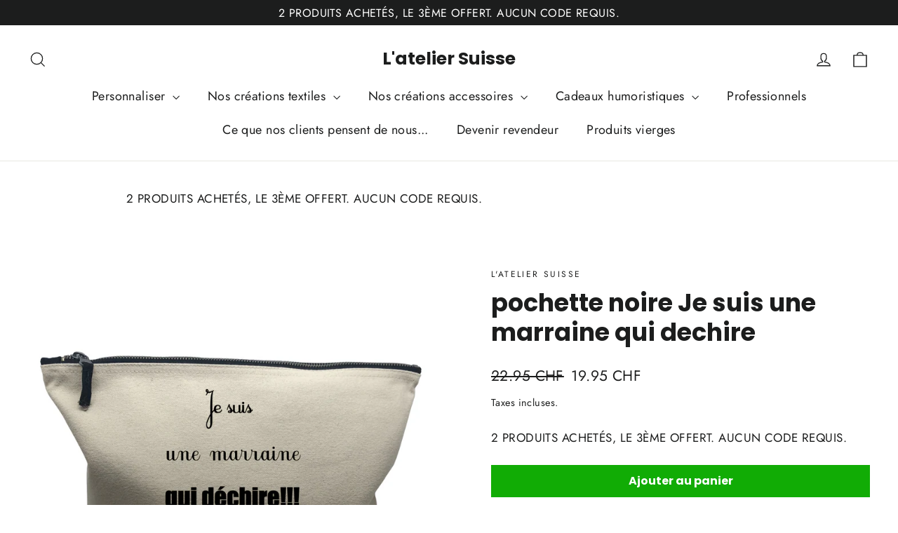

--- FILE ---
content_type: text/html; charset=UTF-8
request_url: https://app.inspon.com/dev-app/backend/api/api.php
body_size: 308
content:
{"product":{"title":"pochette noire Je suis une marraine qui dechire","featuredImage":{"id":"gid:\/\/shopify\/ProductImage\/17627433861269"},"options":[{"name":"Couleur","values":["Bleue","Noire"]}],"variants":[{"id":55136132956546,"option1":"Bleue","title":"Bleue","price":"19.95"},{"id":55136132989314,"option1":"Noire","title":"Noire","price":"19.95"}]},"collection":[{"title":"Pochette personnalis\u00e9e"},{"title":"Toutes nos id\u00e9es cadeaux"},{"title":"Cadeaux personnalis\u00e9s marraine"},{"title":"Id\u00e9es cadeaux Marraine"}]}

--- FILE ---
content_type: text/javascript; charset=utf-8
request_url: https://lateliersuisse.ch/products/pochette-je-suis-une-marraine-qui-dechire-noire.js
body_size: 1737
content:
{"id":5378265874581,"title":"pochette noire Je suis une marraine qui dechire","handle":"pochette-je-suis-une-marraine-qui-dechire-noire","description":"\u003cp id=\"isPasted\"\u003e\u003cspan style='color: rgb(54, 54, 54); font-family: Montserrat, HelveticaNeue, \"Helvetica Neue\", sans-serif; font-size: 16px; font-style: normal; font-variant-ligatures: normal; font-variant-caps: normal; font-weight: 400; letter-spacing: normal; orphans: 2; text-align: start; text-indent: 0px; text-transform: none; white-space: normal; widows: 2; word-spacing: 0px; -webkit-text-stroke-width: 0px; background-color: rgb(255, 255, 255); text-decoration-thickness: initial; text-decoration-style: initial; text-decoration-color: initial; display: inline !important; float: none;'\u003ePOCHETTE IMPRIMÉE ET PERSONNALISÉ EN SUISSE.\u003c\/span\u003e\u003c\/p\u003e\u003cp\u003e\u003cspan style='color: rgb(54, 54, 54); font-family: Montserrat, HelveticaNeue, \"Helvetica Neue\", sans-serif; font-size: 16px; font-style: normal; font-variant-ligatures: normal; font-variant-caps: normal; font-weight: 400; letter-spacing: normal; orphans: 2; text-align: start; text-indent: 0px; text-transform: none; white-space: normal; widows: 2; word-spacing: 0px; -webkit-text-stroke-width: 0px; background-color: rgb(255, 255, 255); text-decoration-thickness: initial; text-decoration-style: initial; text-decoration-color: initial; display: inline !important; float: none;'\u003e \u003c\/span\u003e\u003c\/p\u003e\u003cul\u003e\n\u003cli\u003e\u003cspan style='color: rgb(54, 54, 54); font-family: Montserrat, HelveticaNeue, \"Helvetica Neue\", sans-serif; font-size: 16px; font-style: normal; font-variant-ligatures: normal; font-variant-caps: normal; font-weight: 400; letter-spacing: normal; orphans: 2; text-align: start; text-indent: 0px; text-transform: none; white-space: normal; widows: 2; word-spacing: 0px; -webkit-text-stroke-width: 0px; background-color: rgb(255, 255, 255); text-decoration-thickness: initial; text-decoration-style: initial; text-decoration-color: initial; display: inline !important; float: none;'\u003e100% coton \u003cspan id=\"isPasted\" style='color: rgb(54, 54, 54); font-family: Montserrat, HelveticaNeue, \"Helvetica Neue\", sans-serif; font-size: 16px; font-style: normal; font-variant-ligatures: normal; font-variant-caps: normal; font-weight: 400; letter-spacing: normal; orphans: 2; text-align: justify; text-indent: 0px; text-transform: none; white-space: normal; widows: 2; word-spacing: 0px; -webkit-text-stroke-width: 0px; background-color: rgb(255, 255, 255); text-decoration-thickness: initial; text-decoration-style: initial; text-decoration-color: initial; display: inline !important; float: none;'\u003e(toile brossée)\u003c\/span\u003e \u003c\/span\u003e\u003c\/li\u003e\n\u003cli\u003e\u003cspan style='color: rgb(54, 54, 54); font-family: Montserrat, HelveticaNeue, \"Helvetica Neue\", sans-serif; font-size: 16px; font-style: normal; font-variant-ligatures: normal; font-variant-caps: normal; font-weight: 400; letter-spacing: normal; orphans: 2; text-align: start; text-indent: 0px; text-transform: none; white-space: normal; widows: 2; word-spacing: 0px; -webkit-text-stroke-width: 0px; background-color: rgb(255, 255, 255); text-decoration-thickness: initial; text-decoration-style: initial; text-decoration-color: initial; display: inline !important; float: none;'\u003e\u003cspan id=\"isPasted\" style='color: rgb(54, 54, 54); font-family: Montserrat, HelveticaNeue, \"Helvetica Neue\", sans-serif; font-size: 16px; font-style: normal; font-variant-ligatures: normal; font-variant-caps: normal; font-weight: 400; letter-spacing: normal; orphans: 2; text-align: justify; text-indent: 0px; text-transform: none; white-space: normal; widows: 2; word-spacing: 0px; -webkit-text-stroke-width: 0px; background-color: rgb(255, 255, 255); text-decoration-thickness: initial; text-decoration-style: initial; text-decoration-color: initial; display: inline !important; float: none;'\u003eFermeture à glissière\u003c\/span\u003e \u003c\/span\u003e\u003c\/li\u003e\n\u003cli\u003e\u003cspan id=\"isPasted\" style='color: rgb(54, 54, 54); font-family: Montserrat, HelveticaNeue, \"Helvetica Neue\", sans-serif; font-size: 16px; font-style: normal; font-variant-ligatures: normal; font-variant-caps: normal; font-weight: 400; letter-spacing: normal; orphans: 2; text-align: justify; text-indent: 0px; text-transform: none; white-space: normal; widows: 2; word-spacing: 0px; -webkit-text-stroke-width: 0px; background-color: rgb(255, 255, 255); text-decoration-thickness: initial; text-decoration-style: initial; text-decoration-color: initial; display: inline !important; float: none;'\u003eUtilisation polyvalente\u003c\/span\u003e\u003c\/li\u003e\n\u003cli\u003e\u003cspan id=\"isPasted\" style='color: rgb(54, 54, 54); font-family: Montserrat, HelveticaNeue, \"Helvetica Neue\", sans-serif; font-size: 16px; font-style: normal; font-variant-ligatures: normal; font-variant-caps: normal; font-weight: 400; letter-spacing: normal; orphans: 2; text-align: justify; text-indent: 0px; text-transform: none; white-space: normal; widows: 2; word-spacing: 0px; -webkit-text-stroke-width: 0px; background-color: rgb(255, 255, 255); text-decoration-thickness: initial; text-decoration-style: initial; text-decoration-color: initial; display: inline !important; float: none;'\u003e\u003cspan id=\"isPasted\" style='color: rgb(54, 54, 54); font-family: Montserrat, HelveticaNeue, \"Helvetica Neue\", sans-serif; font-size: 16px; font-style: normal; font-variant-ligatures: normal; font-variant-caps: normal; font-weight: 400; letter-spacing: normal; orphans: 2; text-align: justify; text-indent: 0px; text-transform: none; white-space: normal; widows: 2; word-spacing: 0px; -webkit-text-stroke-width: 0px; background-color: rgb(255, 255, 255); text-decoration-thickness: initial; text-decoration-style: initial; text-decoration-color: initial; display: inline !important; float: none;'\u003eCapacité: 5 litres\u003c\/span\u003e\u003c\/span\u003e\u003c\/li\u003e\n\u003cli\u003e\n\u003cspan id=\"isPasted\" style='color: rgb(54, 54, 54); font-family: Montserrat, HelveticaNeue, \"Helvetica Neue\", sans-serif; font-size: 16px; font-style: normal; font-variant-ligatures: normal; font-variant-caps: normal; font-weight: 400; letter-spacing: normal; orphans: 2; text-align: justify; text-indent: 0px; text-transform: none; white-space: normal; widows: 2; word-spacing: 0px; -webkit-text-stroke-width: 0px; background-color: rgb(255, 255, 255); text-decoration-thickness: initial; text-decoration-style: initial; text-decoration-color: initial; display: inline !important; float: none;'\u003e\u003cspan id=\"isPasted\" style='color: rgb(54, 54, 54); font-family: Montserrat, HelveticaNeue, \"Helvetica Neue\", sans-serif; font-size: 16px; font-style: normal; font-variant-ligatures: normal; font-variant-caps: normal; font-weight: 400; letter-spacing: normal; orphans: 2; text-align: justify; text-indent: 0px; text-transform: none; white-space: normal; widows: 2; word-spacing: 0px; -webkit-text-stroke-width: 0px; background-color: rgb(255, 255, 255); text-decoration-thickness: initial; text-decoration-style: initial; text-decoration-color: initial; display: inline !important; float: none;'\u003e\u003cspan id=\"isPasted\" style='color: rgb(54, 54, 54); font-family: Montserrat, HelveticaNeue, \"Helvetica Neue\", sans-serif; font-size: 16px; font-style: normal; font-variant-ligatures: normal; font-variant-caps: normal; font-weight: 400; letter-spacing: normal; orphans: 2; text-align: justify; text-indent: 0px; text-transform: none; white-space: normal; widows: 2; word-spacing: 0px; -webkit-text-stroke-width: 0px; background-color: rgb(255, 255, 255); text-decoration-thickness: initial; text-decoration-style: initial; text-decoration-color: initial; display: inline !important; float: none;'\u003eDimensions: 23x23x11 cm\u003c\/span\u003e\u003c\/span\u003e\u003c\/span\u003e\u003cspan style='color: rgb(54, 54, 54); font-family: Montserrat, HelveticaNeue, \"Helvetica Neue\", sans-serif; font-size: 16px; font-style: normal; font-variant-ligatures: normal; font-variant-caps: normal; font-weight: 400; letter-spacing: normal; orphans: 2; text-align: start; text-indent: 0px; text-transform: none; white-space: normal; widows: 2; word-spacing: 0px; -webkit-text-stroke-width: 0px; background-color: rgb(255, 255, 255); text-decoration-thickness: initial; text-decoration-style: initial; text-decoration-color: initial; display: inline !important; float: none;'\u003e \u003c\/span\u003e\n\u003c\/li\u003e\n\u003cli\u003e\u003cspan style='color: rgb(54, 54, 54); font-family: Montserrat, HelveticaNeue, \"Helvetica Neue\", sans-serif; font-size: 16px; font-style: normal; font-variant-ligatures: normal; font-variant-caps: normal; font-weight: 400; letter-spacing: normal; orphans: 2; text-align: start; text-indent: 0px; text-transform: none; white-space: normal; widows: 2; word-spacing: 0px; -webkit-text-stroke-width: 0px; background-color: rgb(255, 255, 255); text-decoration-thickness: initial; text-decoration-style: initial; text-decoration-color: initial; display: inline !important; float: none;'\u003eImprimé à la main dans notre atelier Suisse \u003c\/span\u003e\u003c\/li\u003e\n\u003cli\u003e\u003cspan style='color: rgb(54, 54, 54); font-family: Montserrat, HelveticaNeue, \"Helvetica Neue\", sans-serif; font-size: 16px; font-style: normal; font-variant-ligatures: normal; font-variant-caps: normal; font-weight: 400; letter-spacing: normal; orphans: 2; text-align: start; text-indent: 0px; text-transform: none; white-space: normal; widows: 2; word-spacing: 0px; -webkit-text-stroke-width: 0px; background-color: rgb(255, 255, 255); text-decoration-thickness: initial; text-decoration-style: initial; text-decoration-color: initial; display: inline !important; float: none;'\u003eExpédition en 48H \u003c\/span\u003e\u003c\/li\u003e\n\u003cli\u003e\u003cspan style='color: rgb(54, 54, 54); font-family: Montserrat, HelveticaNeue, \"Helvetica Neue\", sans-serif; font-size: 16px; font-style: normal; font-variant-ligatures: normal; font-variant-caps: normal; font-weight: 400; letter-spacing: normal; orphans: 2; text-align: start; text-indent: 0px; text-transform: none; white-space: normal; widows: 2; word-spacing: 0px; -webkit-text-stroke-width: 0px; background-color: rgb(255, 255, 255); text-decoration-thickness: initial; text-decoration-style: initial; text-decoration-color: initial; display: inline !important; float: none;'\u003e \u003c\/span\u003e\u003c\/li\u003e\n\u003c\/ul\u003e\u003cp\u003e\u003cbr\u003e\u003c\/p\u003e\u003cp\u003e\u003cspan style='color: rgb(54, 54, 54); font-family: Montserrat, HelveticaNeue, \"Helvetica Neue\", sans-serif; font-size: 16px; font-style: normal; font-variant-ligatures: normal; font-variant-caps: normal; font-weight: 400; letter-spacing: normal; orphans: 2; text-align: start; text-indent: 0px; text-transform: none; white-space: normal; widows: 2; word-spacing: 0px; -webkit-text-stroke-width: 0px; background-color: rgb(255, 255, 255); text-decoration-thickness: initial; text-decoration-style: initial; text-decoration-color: initial; display: inline !important; float: none;'\u003ePour personnaliser vos produits c'est ici: \u003c\/span\u003e\u003c\/p\u003e\u003cp\u003e\u003ca href=\"https:\/\/lateliersuisse.ch\/collections\/personnalisation-en-suisse\"\u003e\u003c\/a\u003e\u003cspan style='color: rgb(54, 54, 54); font-family: Montserrat, HelveticaNeue, \"Helvetica Neue\", sans-serif; font-size: 16px; font-style: normal; font-variant-ligatures: normal; font-variant-caps: normal; font-weight: 400; letter-spacing: normal; orphans: 2; text-align: start; text-indent: 0px; text-transform: none; white-space: normal; widows: 2; word-spacing: 0px; -webkit-text-stroke-width: 0px; background-color: rgb(255, 255, 255); text-decoration-thickness: initial; text-decoration-style: initial; text-decoration-color: initial; display: inline !important; float: none;'\u003e\u003ca href=\"https:\/\/lateliersuisse.ch\/collections\/personnalisation-en-suisse\"\u003ehttps:\/\/lateliersuisse.ch\/collections\/personnalisation-en-suisse \u003c\/a\u003e\u003c\/span\u003e\u003ca href=\"https:\/\/lateliersuisse.ch\/collections\/personnalisation-en-suisse\"\u003e\u003cbr\u003e\u003c\/a\u003e\u003c\/p\u003e\u003cp\u003e\u003cspan style='color: rgb(54, 54, 54); font-family: Montserrat, HelveticaNeue, \"Helvetica Neue\", sans-serif; font-size: 16px; font-style: normal; font-variant-ligatures: normal; font-variant-caps: normal; font-weight: 400; letter-spacing: normal; orphans: 2; text-align: start; text-indent: 0px; text-transform: none; white-space: normal; widows: 2; word-spacing: 0px; -webkit-text-stroke-width: 0px; background-color: rgb(255, 255, 255); text-decoration-thickness: initial; text-decoration-style: initial; text-decoration-color: initial; display: inline !important; float: none;'\u003eCadeau d'entreprise ou de groupe?\u003c\/span\u003e\u003c\/p\u003e\u003cp\u003e\u003cspan style='color: rgb(54, 54, 54); font-family: Montserrat, HelveticaNeue, \"Helvetica Neue\", sans-serif; font-size: 16px; font-style: normal; font-variant-ligatures: normal; font-variant-caps: normal; font-weight: 400; letter-spacing: normal; orphans: 2; text-align: start; text-indent: 0px; text-transform: none; white-space: normal; widows: 2; word-spacing: 0px; -webkit-text-stroke-width: 0px; background-color: rgb(255, 255, 255); text-decoration-thickness: initial; text-decoration-style: initial; text-decoration-color: initial; display: inline !important; float: none;'\u003e \u003c\/span\u003e\u003c\/p\u003e\u003cp\u003e\u003cspan style='color: rgb(54, 54, 54); font-family: Montserrat, HelveticaNeue, \"Helvetica Neue\", sans-serif; font-size: 16px; font-style: normal; font-variant-ligatures: normal; font-variant-caps: normal; font-weight: 400; letter-spacing: normal; orphans: 2; text-align: start; text-indent: 0px; text-transform: none; white-space: normal; widows: 2; word-spacing: 0px; -webkit-text-stroke-width: 0px; background-color: rgb(255, 255, 255); text-decoration-thickness: initial; text-decoration-style: initial; text-decoration-color: initial; display: inline !important; float: none;'\u003eUn devis pour ce cadeau : \u003c\/span\u003e\u003c\/p\u003e\u003cp\u003e\u003cspan style='color: rgb(54, 54, 54); font-family: Montserrat, HelveticaNeue, \"Helvetica Neue\", sans-serif; font-size: 16px; font-style: normal; font-variant-ligatures: normal; font-variant-caps: normal; font-weight: 400; letter-spacing: normal; orphans: 2; text-align: start; text-indent: 0px; text-transform: none; white-space: normal; widows: 2; word-spacing: 0px; -webkit-text-stroke-width: 0px; background-color: rgb(255, 255, 255); text-decoration-thickness: initial; text-decoration-style: initial; text-decoration-color: initial; display: inline !important; float: none;'\u003eT-shirt personnalisé ? \u003c\/span\u003e\u003c\/p\u003e\u003cp\u003e\u003cspan style='color: rgb(54, 54, 54); font-family: Montserrat, HelveticaNeue, \"Helvetica Neue\", sans-serif; font-size: 16px; font-style: normal; font-variant-ligatures: normal; font-variant-caps: normal; font-weight: 400; letter-spacing: normal; orphans: 2; text-align: start; text-indent: 0px; text-transform: none; white-space: normal; widows: 2; word-spacing: 0px; -webkit-text-stroke-width: 0px; background-color: rgb(255, 255, 255); text-decoration-thickness: initial; text-decoration-style: initial; text-decoration-color: initial; display: inline !important; float: none;'\u003eVous aimeriez commander une quantité plus importante de ce cadeau? \u003c\/span\u003e\u003c\/p\u003e\u003cp\u003e\u003cspan style='color: rgb(54, 54, 54); font-family: Montserrat, HelveticaNeue, \"Helvetica Neue\", sans-serif; font-size: 16px; font-style: normal; font-variant-ligatures: normal; font-variant-caps: normal; font-weight: 400; letter-spacing: normal; orphans: 2; text-align: start; text-indent: 0px; text-transform: none; white-space: normal; widows: 2; word-spacing: 0px; -webkit-text-stroke-width: 0px; background-color: rgb(255, 255, 255); text-decoration-thickness: initial; text-decoration-style: initial; text-decoration-color: initial; display: inline !important; float: none;'\u003eBénéficiez de tarifs préférentiels dès 10 pièces. \u003c\/span\u003e\u003c\/p\u003e\u003cp\u003e\u003cspan style='color: rgb(54, 54, 54); font-family: Montserrat, HelveticaNeue, \"Helvetica Neue\", sans-serif; font-size: 16px; font-style: normal; font-variant-ligatures: normal; font-variant-caps: normal; font-weight: 400; letter-spacing: normal; orphans: 2; text-align: start; text-indent: 0px; text-transform: none; white-space: normal; widows: 2; word-spacing: 0px; -webkit-text-stroke-width: 0px; background-color: rgb(255, 255, 255); text-decoration-thickness: initial; text-decoration-style: initial; text-decoration-color: initial; display: inline !important; float: none;'\u003eAppelez nous ou envoyez nous un mail et recevez directement une offre exclusive. \u003c\/span\u003e\u003c\/p\u003e\u003cp\u003e\u003cspan style='color: rgb(54, 54, 54); font-family: Montserrat, HelveticaNeue, \"Helvetica Neue\", sans-serif; font-size: 16px; font-style: normal; font-variant-ligatures: normal; font-variant-caps: normal; font-weight: 400; letter-spacing: normal; orphans: 2; text-align: start; text-indent: 0px; text-transform: none; white-space: normal; widows: 2; word-spacing: 0px; -webkit-text-stroke-width: 0px; background-color: rgb(255, 255, 255); text-decoration-thickness: initial; text-decoration-style: initial; text-decoration-color: initial; display: inline !important; float: none;'\u003eNous sommes joignables du Lundi au Samedi de 8h30 à 18h30. \u003c\/span\u003e\u003c\/p\u003e\u003cp\u003e\u003cspan style='color: rgb(54, 54, 54); font-family: Montserrat, HelveticaNeue, \"Helvetica Neue\", sans-serif; font-size: 16px; font-style: normal; font-variant-ligatures: normal; font-variant-caps: normal; font-weight: 400; letter-spacing: normal; orphans: 2; text-align: start; text-indent: 0px; text-transform: none; white-space: normal; widows: 2; word-spacing: 0px; -webkit-text-stroke-width: 0px; background-color: rgb(255, 255, 255); text-decoration-thickness: initial; text-decoration-style: initial; text-decoration-color: initial; display: inline !important; float: none;'\u003ePour les entreprises et les plus grandes quantités, rendez-vous sur notre site dédié:\u003c\/span\u003e\u003c\/p\u003e\u003cp\u003e\u003cspan style='color: rgb(54, 54, 54); font-family: Montserrat, HelveticaNeue, \"Helvetica Neue\", sans-serif; font-size: 16px; font-style: normal; font-variant-ligatures: normal; font-variant-caps: normal; font-weight: 400; letter-spacing: normal; orphans: 2; text-align: start; text-indent: 0px; text-transform: none; white-space: normal; widows: 2; word-spacing: 0px; -webkit-text-stroke-width: 0px; background-color: rgb(255, 255, 255); text-decoration-thickness: initial; text-decoration-style: initial; text-decoration-color: initial; display: inline !important; float: none;'\u003e \u003c\/span\u003e\u003cspan style='color: rgb(54, 54, 54); font-family: Montserrat, HelveticaNeue, \"Helvetica Neue\", sans-serif; font-size: 16px; font-style: normal; font-variant-ligatures: normal; font-variant-caps: normal; font-weight: 400; letter-spacing: normal; orphans: 2; text-align: start; text-indent: 0px; text-transform: none; white-space: normal; widows: 2; word-spacing: 0px; -webkit-text-stroke-width: 0px; background-color: rgb(255, 255, 255); text-decoration-thickness: initial; text-decoration-style: initial; text-decoration-color: initial; display: inline !important; float: none;'\u003e \u003c\/span\u003e\u003c\/p\u003e\u003cp\u003e\u003ca href=\"https:\/\/www.lateliersuisse.co\/\"\u003e\u003c\/a\u003e\u003cspan style='color: rgb(54, 54, 54); font-family: Montserrat, HelveticaNeue, \"Helvetica Neue\", sans-serif; font-size: 16px; font-style: normal; font-variant-ligatures: normal; font-variant-caps: normal; font-weight: 400; letter-spacing: normal; orphans: 2; text-align: start; text-indent: 0px; text-transform: none; white-space: normal; widows: 2; word-spacing: 0px; -webkit-text-stroke-width: 0px; background-color: rgb(255, 255, 255); text-decoration-thickness: initial; text-decoration-style: initial; text-decoration-color: initial; display: inline !important; float: none;'\u003e\u003ca href=\"https:\/\/www.lateliersuisse.co\/\"\u003ehttps:\/\/www.lateliersuisse.co\/ \u003c\/a\u003e\u003c\/span\u003e\u003ca href=\"https:\/\/www.lateliersuisse.co\/\"\u003e\u003cbr\u003e\u003c\/a\u003e\u003c\/p\u003e\u003cp\u003e\u003cspan style='color: rgb(54, 54, 54); font-family: Montserrat, HelveticaNeue, \"Helvetica Neue\", sans-serif; font-size: 16px; font-style: normal; font-variant-ligatures: normal; font-variant-caps: normal; font-weight: 400; letter-spacing: normal; orphans: 2; text-align: start; text-indent: 0px; text-transform: none; white-space: normal; widows: 2; word-spacing: 0px; -webkit-text-stroke-width: 0px; background-color: rgb(255, 255, 255); text-decoration-thickness: initial; text-decoration-style: initial; text-decoration-color: initial; display: inline !important; float: none;'\u003eNOS AVANTAGES\u003c\/span\u003e\u003c\/p\u003e\u003cp\u003e\u003cspan style='color: rgb(54, 54, 54); font-family: Montserrat, HelveticaNeue, \"Helvetica Neue\", sans-serif; font-size: 16px; font-style: normal; font-variant-ligatures: normal; font-variant-caps: normal; font-weight: 400; letter-spacing: normal; orphans: 2; text-align: start; text-indent: 0px; text-transform: none; white-space: normal; widows: 2; word-spacing: 0px; -webkit-text-stroke-width: 0px; background-color: rgb(255, 255, 255); text-decoration-thickness: initial; text-decoration-style: initial; text-decoration-color: initial; display: inline !important; float: none;'\u003e \u003c\/span\u003e\u003c\/p\u003e\u003cul\u003e\n\u003cli\u003e\u003cspan style='color: rgb(54, 54, 54); font-family: Montserrat, HelveticaNeue, \"Helvetica Neue\", sans-serif; font-size: 16px; font-style: normal; font-variant-ligatures: normal; font-variant-caps: normal; font-weight: 400; letter-spacing: normal; orphans: 2; text-align: start; text-indent: 0px; text-transform: none; white-space: normal; widows: 2; word-spacing: 0px; -webkit-text-stroke-width: 0px; background-color: rgb(255, 255, 255); text-decoration-thickness: initial; text-decoration-style: initial; text-decoration-color: initial; display: inline !important; float: none;'\u003eUn atelier situé à Aigle, en Suisse. \u003c\/span\u003e\u003c\/li\u003e\n\u003cli\u003e\u003cspan style='color: rgb(54, 54, 54); font-family: Montserrat, HelveticaNeue, \"Helvetica Neue\", sans-serif; font-size: 16px; font-style: normal; font-variant-ligatures: normal; font-variant-caps: normal; font-weight: 400; letter-spacing: normal; orphans: 2; text-align: start; text-indent: 0px; text-transform: none; white-space: normal; widows: 2; word-spacing: 0px; -webkit-text-stroke-width: 0px; background-color: rgb(255, 255, 255); text-decoration-thickness: initial; text-decoration-style: initial; text-decoration-color: initial; display: inline !important; float: none;'\u003eLivraison GRATUITE à partir de CHF 50 d'achat \u003c\/span\u003e\u003c\/li\u003e\n\u003cli\u003e\u003cspan style='color: rgb(54, 54, 54); font-family: Montserrat, HelveticaNeue, \"Helvetica Neue\", sans-serif; font-size: 16px; font-style: normal; font-variant-ligatures: normal; font-variant-caps: normal; font-weight: 400; letter-spacing: normal; orphans: 2; text-align: start; text-indent: 0px; text-transform: none; white-space: normal; widows: 2; word-spacing: 0px; -webkit-text-stroke-width: 0px; background-color: rgb(255, 255, 255); text-decoration-thickness: initial; text-decoration-style: initial; text-decoration-color: initial; display: inline !important; float: none;'\u003e100% Satisfait ou échangé \u003c\/span\u003e\u003c\/li\u003e\n\u003cli\u003e\u003cspan style='color: rgb(54, 54, 54); font-family: Montserrat, HelveticaNeue, \"Helvetica Neue\", sans-serif; font-size: 16px; font-style: normal; font-variant-ligatures: normal; font-variant-caps: normal; font-weight: 400; letter-spacing: normal; orphans: 2; text-align: start; text-indent: 0px; text-transform: none; white-space: normal; widows: 2; word-spacing: 0px; -webkit-text-stroke-width: 0px; background-color: rgb(255, 255, 255); text-decoration-thickness: initial; text-decoration-style: initial; text-decoration-color: initial; display: inline !important; float: none;'\u003eImprimé en Suisse \u003c\/span\u003e\u003c\/li\u003e\n\u003cli\u003e\u003cspan style='color: rgb(54, 54, 54); font-family: Montserrat, HelveticaNeue, \"Helvetica Neue\", sans-serif; font-size: 16px; font-style: normal; font-variant-ligatures: normal; font-variant-caps: normal; font-weight: 400; letter-spacing: normal; orphans: 2; text-align: start; text-indent: 0px; text-transform: none; white-space: normal; widows: 2; word-spacing: 0px; -webkit-text-stroke-width: 0px; background-color: rgb(255, 255, 255); text-decoration-thickness: initial; text-decoration-style: initial; text-decoration-color: initial; display: inline !important; float: none;'\u003eService client à votre écoute \u003c\/span\u003e\u003c\/li\u003e\n\u003cli\u003e\u003cspan style='color: rgb(54, 54, 54); font-family: Montserrat, HelveticaNeue, \"Helvetica Neue\", sans-serif; font-size: 16px; font-style: normal; font-variant-ligatures: normal; font-variant-caps: normal; font-weight: 400; letter-spacing: normal; orphans: 2; text-align: start; text-indent: 0px; text-transform: none; white-space: normal; widows: 2; word-spacing: 0px; -webkit-text-stroke-width: 0px; background-color: rgb(255, 255, 255); text-decoration-thickness: initial; text-decoration-style: initial; text-decoration-color: initial; display: inline !important; float: none;'\u003eLivraison Partout en SUISSE!\u003c\/span\u003e\u003c\/li\u003e\n\u003c\/ul\u003e","published_at":"2020-06-27T09:38:54+02:00","created_at":"2020-06-27T09:38:54+02:00","vendor":"L'atelier Suisse","type":"Pochette personnalisée en Suisse","tags":[],"price":1995,"price_min":1995,"price_max":1995,"available":true,"price_varies":false,"compare_at_price":2295,"compare_at_price_min":2295,"compare_at_price_max":2295,"compare_at_price_varies":false,"variants":[{"id":55136132956546,"title":"Bleue","option1":"Bleue","option2":null,"option3":null,"sku":"LATELIERSUISSE-347","requires_shipping":true,"taxable":true,"featured_image":null,"available":true,"name":"pochette noire Je suis une marraine qui dechire - Bleue","public_title":"Bleue","options":["Bleue"],"price":1995,"weight":0,"compare_at_price":2295,"inventory_management":"shopify","barcode":"","requires_selling_plan":false,"selling_plan_allocations":[]},{"id":55136132989314,"title":"Noire","option1":"Noire","option2":null,"option3":null,"sku":"LATELIERSUISSE-348","requires_shipping":true,"taxable":true,"featured_image":null,"available":true,"name":"pochette noire Je suis une marraine qui dechire - Noire","public_title":"Noire","options":["Noire"],"price":1995,"weight":0,"compare_at_price":2295,"inventory_management":"shopify","barcode":"","requires_selling_plan":false,"selling_plan_allocations":[]}],"images":["\/\/cdn.shopify.com\/s\/files\/1\/0337\/8377\/5276\/products\/228325.jpg?v=1593243549"],"featured_image":"\/\/cdn.shopify.com\/s\/files\/1\/0337\/8377\/5276\/products\/228325.jpg?v=1593243549","options":[{"name":"Couleur","position":1,"values":["Bleue","Noire"]}],"url":"\/products\/pochette-je-suis-une-marraine-qui-dechire-noire","media":[{"alt":null,"id":9801455894677,"position":1,"preview_image":{"aspect_ratio":1.0,"height":1200,"width":1200,"src":"https:\/\/cdn.shopify.com\/s\/files\/1\/0337\/8377\/5276\/products\/228325.jpg?v=1593243549"},"aspect_ratio":1.0,"height":1200,"media_type":"image","src":"https:\/\/cdn.shopify.com\/s\/files\/1\/0337\/8377\/5276\/products\/228325.jpg?v=1593243549","width":1200}],"requires_selling_plan":false,"selling_plan_groups":[]}